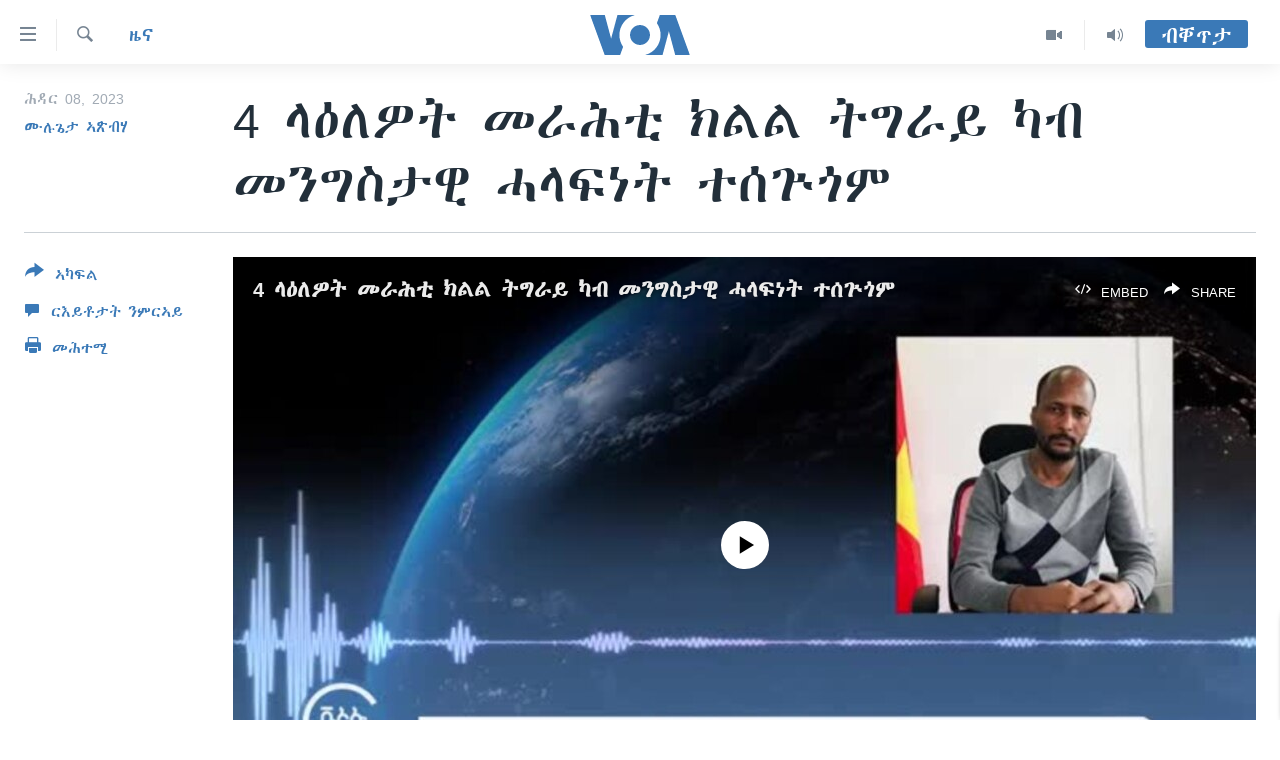

--- FILE ---
content_type: application/javascript; charset=UTF-8
request_url: https://voa-ti-442.disqus.com/count-data.js?1=7346710
body_size: 246
content:
var DISQUSWIDGETS;

if (typeof DISQUSWIDGETS != 'undefined') {
    DISQUSWIDGETS.displayCount({"text":{"and":"\u12a8\u121d\u12a1`\u12cd\u1295","comments":{"zero":" ","multiple":"({num})","one":"(1)"}},"counts":[{"id":"7346710","comments":0}]});
}